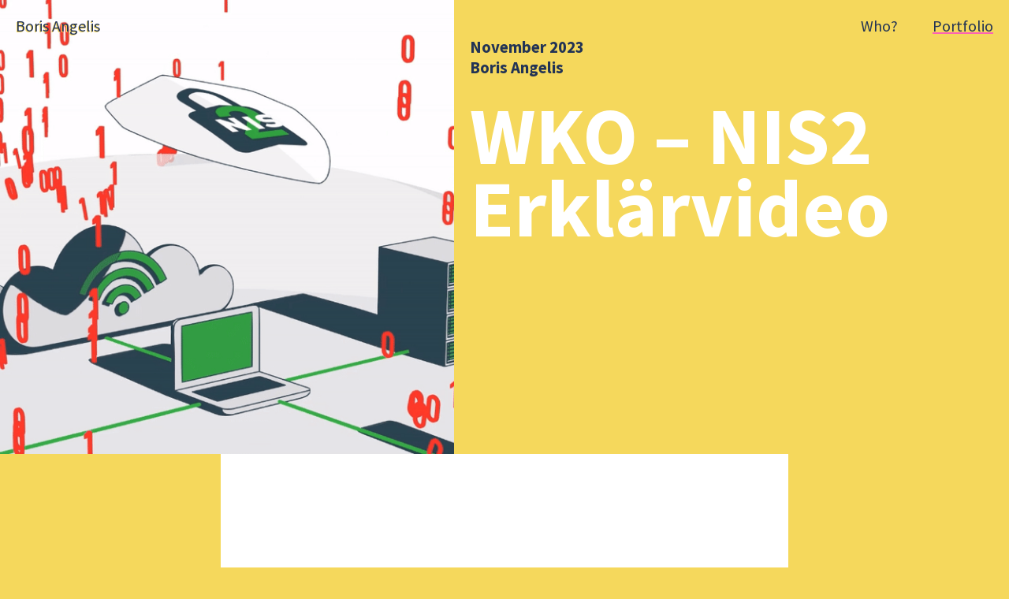

--- FILE ---
content_type: text/html; charset=UTF-8
request_url: https://borisangelis.space/portfolio/wko-nis2-erklarvideo/
body_size: 3639
content:
<!doctype html>
<html lang="en-US" class="no-js">
	<head>
		<meta charset="UTF-8">
		<title>  WKO &#8211; NIS2 Erklärvideo : Boris Angelis</title>

		<link href="//www.google-analytics.com" rel="dns-prefetch">
        <link href="https://borisangelis.space/wp-content/themes/weeeee/img/icons/favicon.ico" rel="shortcut icon">
        <link href="https://borisangelis.space/wp-content/themes/weeeee/img/icons/touch.png" rel="apple-touch-icon-precomposed">

		<meta http-equiv="X-UA-Compatible" content="IE=edge,chrome=1">
		<meta name="viewport" content="width=device-width, initial-scale=1.0">
		<meta name="description" content="If it looks stupid but works, it&#039;s me.">

		<meta name='robots' content='max-image-preview:large' />
<link rel='dns-prefetch' href='//s.w.org' />
		<script type="text/javascript">
			window._wpemojiSettings = {"baseUrl":"https:\/\/s.w.org\/images\/core\/emoji\/13.1.0\/72x72\/","ext":".png","svgUrl":"https:\/\/s.w.org\/images\/core\/emoji\/13.1.0\/svg\/","svgExt":".svg","source":{"concatemoji":"https:\/\/borisangelis.space\/wp-includes\/js\/wp-emoji-release.min.js?ver=5.8.2"}};
			!function(e,a,t){var n,r,o,i=a.createElement("canvas"),p=i.getContext&&i.getContext("2d");function s(e,t){var a=String.fromCharCode;p.clearRect(0,0,i.width,i.height),p.fillText(a.apply(this,e),0,0);e=i.toDataURL();return p.clearRect(0,0,i.width,i.height),p.fillText(a.apply(this,t),0,0),e===i.toDataURL()}function c(e){var t=a.createElement("script");t.src=e,t.defer=t.type="text/javascript",a.getElementsByTagName("head")[0].appendChild(t)}for(o=Array("flag","emoji"),t.supports={everything:!0,everythingExceptFlag:!0},r=0;r<o.length;r++)t.supports[o[r]]=function(e){if(!p||!p.fillText)return!1;switch(p.textBaseline="top",p.font="600 32px Arial",e){case"flag":return s([127987,65039,8205,9895,65039],[127987,65039,8203,9895,65039])?!1:!s([55356,56826,55356,56819],[55356,56826,8203,55356,56819])&&!s([55356,57332,56128,56423,56128,56418,56128,56421,56128,56430,56128,56423,56128,56447],[55356,57332,8203,56128,56423,8203,56128,56418,8203,56128,56421,8203,56128,56430,8203,56128,56423,8203,56128,56447]);case"emoji":return!s([10084,65039,8205,55357,56613],[10084,65039,8203,55357,56613])}return!1}(o[r]),t.supports.everything=t.supports.everything&&t.supports[o[r]],"flag"!==o[r]&&(t.supports.everythingExceptFlag=t.supports.everythingExceptFlag&&t.supports[o[r]]);t.supports.everythingExceptFlag=t.supports.everythingExceptFlag&&!t.supports.flag,t.DOMReady=!1,t.readyCallback=function(){t.DOMReady=!0},t.supports.everything||(n=function(){t.readyCallback()},a.addEventListener?(a.addEventListener("DOMContentLoaded",n,!1),e.addEventListener("load",n,!1)):(e.attachEvent("onload",n),a.attachEvent("onreadystatechange",function(){"complete"===a.readyState&&t.readyCallback()})),(n=t.source||{}).concatemoji?c(n.concatemoji):n.wpemoji&&n.twemoji&&(c(n.twemoji),c(n.wpemoji)))}(window,document,window._wpemojiSettings);
		</script>
		<style type="text/css">
img.wp-smiley,
img.emoji {
	display: inline !important;
	border: none !important;
	box-shadow: none !important;
	height: 1em !important;
	width: 1em !important;
	margin: 0 .07em !important;
	vertical-align: -0.1em !important;
	background: none !important;
	padding: 0 !important;
}
</style>
	<link rel='stylesheet' id='wp-block-library-css'  href='https://borisangelis.space/wp-includes/css/dist/block-library/style.min.css?ver=5.8.2' media='all' />
<link rel='stylesheet' id='normalize-css'  href='https://borisangelis.space/wp-content/themes/weeeee/normalize.css?ver=1.0' media='all' />
<link rel='stylesheet' id='html5blank-css'  href='https://borisangelis.space/wp-content/themes/weeeee/style.css?ver=1.0' media='all' />
<link rel='stylesheet' id='dashicons-css'  href='https://borisangelis.space/wp-includes/css/dashicons.min.css?ver=5.8.2' media='all' />
<link rel='stylesheet' id='pgc_fullcalendar-css'  href='https://borisangelis.space/wp-content/plugins/private-google-calendars/lib/fullcalendar4/core/main.min.css?ver=20211103' media='all' />
<link rel='stylesheet' id='pgc_fullcalendar_daygrid-css'  href='https://borisangelis.space/wp-content/plugins/private-google-calendars/lib/fullcalendar4/daygrid/main.min.css?ver=20211103' media='all' />
<link rel='stylesheet' id='pgc_fullcalendar_timegrid-css'  href='https://borisangelis.space/wp-content/plugins/private-google-calendars/lib/fullcalendar4/timegrid/main.min.css?ver=20211103' media='all' />
<link rel='stylesheet' id='pgc_fullcalendar_list-css'  href='https://borisangelis.space/wp-content/plugins/private-google-calendars/lib/fullcalendar4/list/main.min.css?ver=20211103' media='all' />
<link rel='stylesheet' id='pgc-css'  href='https://borisangelis.space/wp-content/plugins/private-google-calendars/css/pgc.css?ver=20211103' media='all' />
<link rel='stylesheet' id='tippy_light-css'  href='https://borisangelis.space/wp-content/plugins/private-google-calendars/lib/tippy/light-border.css?ver=20211103' media='all' />
<link rel="https://api.w.org/" href="https://borisangelis.space/wp-json/" /><link rel="alternate" type="application/json" href="https://borisangelis.space/wp-json/wp/v2/posts/609" /><link rel="alternate" type="application/json+oembed" href="https://borisangelis.space/wp-json/oembed/1.0/embed?url=https%3A%2F%2Fborisangelis.space%2Fportfolio%2Fwko-nis2-erklarvideo%2F" />
<link rel="alternate" type="text/xml+oembed" href="https://borisangelis.space/wp-json/oembed/1.0/embed?url=https%3A%2F%2Fborisangelis.space%2Fportfolio%2Fwko-nis2-erklarvideo%2F&#038;format=xml" />

<style></style>
    
    		<style type="text/css" id="wp-custom-css">
			h1 {
	hyphens: manual;
}		</style>
				

	</head>
	<body class="post-template-default single single-post postid-609 single-format-standard wko-nis2-erklarvideo">

		<!-- wrapper -->
		<div class="wrapper">

			<!-- header -->
			<header class="header clear" role="banner">

					<!-- logo -->
					<div class="logo">
						<a href="https://borisangelis.space">
                            <p>Boris Angelis</p>
						</a>
					</div>
					<!-- /logo -->

					<!-- nav -->
					<nav class="nav" role="navigation">
						<ul><li id="menu-item-26" class="menu-item menu-item-type-post_type menu-item-object-page menu-item-26"><a href="https://borisangelis.space/about/">Who?</a></li>
<li id="menu-item-27" class="menu-item menu-item-type-taxonomy menu-item-object-category current-post-ancestor current-menu-parent current-post-parent menu-item-27"><a href="https://borisangelis.space/./portfolio/">Portfolio</a></li>
</ul>					</nav>
					<!-- /nav -->

			</header>
			<!-- /header -->

	<main role="main">
	<!-- section -->
	<section>

	
		<!-- article -->
		<article id="post-609" class="post-609 post type-post status-publish format-standard has-post-thumbnail hentry category-portfolio">
            
			<!-- post thumbnail -->
							<img src="https://borisangelis.space/wp-content/uploads/2024/04/nis2.gif" class="attachment-post-thumbnail size-post-thumbnail wp-post-image" alt="" loading="lazy" srcset="https://borisangelis.space/wp-content/uploads/2024/04/nis2.gif 600w, https://borisangelis.space/wp-content/uploads/2024/04/nis2-250x250.gif 250w, https://borisangelis.space/wp-content/uploads/2024/04/nis2-120x120.gif 120w" sizes="(max-width: 600px) 100vw, 600px" />				
			            <section class="title">
			<!-- /post thumbnail -->
              <h4>
November 2023  <br>
<a href="https://borisangelis.space/author/admin/" title="Boris Angelis">Boris Angelis</a>
              </h4>
			<!-- post title -->
			<h1 class="post-title">
				WKO &#8211; NIS2 Erklärvideo             
			</h1>
              
            </section>
			<!-- /post title -->

			<!-- post details -->
			
			<section class="content">
             
			     
<figure class="wp-block-embed is-type-video is-provider-youtube wp-block-embed-youtube wp-embed-aspect-16-9 wp-has-aspect-ratio"><div class="wp-block-embed__wrapper">
<iframe loading="lazy" title="NIS 2 | Was die neuen Cybersecurity-Regeln der EU für dein Unternehmen bedeuten" width="900" height="506" src="https://www.youtube.com/embed/YyvdEs8e884?feature=oembed" frameborder="0" allow="accelerometer; autoplay; clipboard-write; encrypted-media; gyroscope; picture-in-picture; web-share" referrerpolicy="strict-origin-when-cross-origin" allowfullscreen></iframe>
</div></figure>



<p>For TVSalon. Probably the most boring subject matter, had to be made appealing to austrian businesses.</p>
            </section>

		</article>
		<!-- /article -->

	
	        
	</section>
	<!-- /section -->
	</main>



			<!-- footer -->
			<footer class="footer" role="contentinfo">
                <h2>Didn't find what you were searching for?</h2>
                <!-- search -->
<form class="search" method="get" action="https://borisangelis.space" role="search">
	<input class="search-input" type="search" name="s" placeholder="Try searching it">
	<button class="search-submit" type="submit" role="button">Here</button>
</form>
<!-- /search -->
				
                <p>
                <ul id="menu-footer-menu" class="menu"><li id="menu-item-203" class="menu-item menu-item-type-custom menu-item-object-custom menu-item-203"><a href="mailto:hi@borisangelis.space">hi@borisangelis.space</a></li>
<li id="menu-item-211" class="menu-item menu-item-type-custom menu-item-object-custom menu-item-211"><a href="tel:+436805574268">+43 680 557 4268</a></li>
<li id="menu-item-212" class="menu-item menu-item-type-custom menu-item-object-custom menu-item-212"><a href="http://instagram.com/borisangelis.space">Instagram</a></li>
</ul>                </p>
                
				
                <p class="copyright">
					&copy; 2026 Copyright Boris Angelis				</p>
				<!-- /copyright -->
			</footer>
			<!-- /footer -->

		</div>
		<!-- /wrapper -->

		<script type='text/javascript' src='https://borisangelis.space/wp-content/plugins/private-google-calendars/lib/popper.min.js?ver=20211103' id='popper-js'></script>
<script type='text/javascript' src='https://borisangelis.space/wp-content/plugins/private-google-calendars/lib/tippy/tippy-bundle.umd.min.js?ver=20211103' id='tippy-js'></script>
<script type='text/javascript' src='https://borisangelis.space/wp-content/plugins/private-google-calendars/lib/moment/moment-with-locales.min.js?ver=20211103' id='my_moment-js'></script>
<script type='text/javascript' src='https://borisangelis.space/wp-content/plugins/private-google-calendars/lib/moment/moment-timezone-with-data.min.js?ver=20211103' id='my_moment_timezone-js'></script>
<script type='text/javascript' src='https://borisangelis.space/wp-content/plugins/private-google-calendars/lib/fullcalendar4/core/main.min.js?ver=20211103' id='pgc_fullcalendar-js'></script>
<script type='text/javascript' src='https://borisangelis.space/wp-content/plugins/private-google-calendars/lib/fullcalendar4/moment/main.min.js?ver=20211103' id='pgc_fullcalendar_moment-js'></script>
<script type='text/javascript' src='https://borisangelis.space/wp-content/plugins/private-google-calendars/lib/fullcalendar4/moment-timezone/main.min.js?ver=20211103' id='pgc_fullcalendar_moment_timezone-js'></script>
<script type='text/javascript' src='https://borisangelis.space/wp-content/plugins/private-google-calendars/lib/fullcalendar4/daygrid/main.min.js?ver=20211103' id='pgc_fullcalendar_daygrid-js'></script>
<script type='text/javascript' src='https://borisangelis.space/wp-content/plugins/private-google-calendars/lib/fullcalendar4/timegrid/main.min.js?ver=20211103' id='pgc_fullcalendar_timegrid-js'></script>
<script type='text/javascript' src='https://borisangelis.space/wp-content/plugins/private-google-calendars/lib/fullcalendar4/list/main.min.js?ver=20211103' id='pgc_fullcalendar_list-js'></script>
<script type='text/javascript' src='https://borisangelis.space/wp-content/plugins/private-google-calendars/lib/fullcalendar4/core/locales-all.min.js?ver=20211103' id='pgc_fullcalendar_locales-js'></script>
<script type='text/javascript' id='pgc-js-extra'>
/* <![CDATA[ */
var pgc_object = {"ajax_url":"https:\/\/borisangelis.space\/wp-admin\/admin-ajax.php","nonce":"3912da0104","trans":{"all_day":"All day","created_by":"Created by","go_to_event":"Go to event","unknown_error":"Unknown error","request_error":"Request error","loading":"Loading"}};
/* ]]> */
</script>
<script type='text/javascript' src='https://borisangelis.space/wp-content/plugins/private-google-calendars/js/pgc.js?ver=20211103' id='pgc-js'></script>
<script type='text/javascript' src='https://borisangelis.space/wp-includes/js/wp-embed.min.js?ver=5.8.2' id='wp-embed-js'></script>

		

	</body>
</html>


--- FILE ---
content_type: text/css
request_url: https://borisangelis.space/wp-content/themes/weeeee/style.css?ver=1.0
body_size: 4291
content:
/*
	Theme Name: Bobos theme
	Theme URI: ayyyyyy.com
	Description: My assssss
	Version: 8.3.2.2
	Author: Boris Angelis
	Author URI: http://borisssssss.com
	Tags: Blank, HTML5, CSS3
 
	License: MIT
	License URI: http://opensource.org/licenses/mit-license.php
*/

/*------------------------------------*\
    MAIN
\*------------------------------------*/
@import url('https://fonts.googleapis.com/css?family=Source+Sans+Pro:200,400,700&display=swap');

/* global box-sizing */ 
*,
*:after,
*:before {
    
	-webkit-box-sizing:border-box;
	-moz-box-sizing:border-box;
	box-sizing:border-box;

    
	-webkit-font-smoothing:antialiased;
	font-smoothing:antialiased;
	text-rendering:optimizeLegibility;
    


    margin:0px;
    padding: 0px; 
    border: 0 none; 
    top: 0px;left: 0px;right: 0px;bottom: 0px;
}
/* html element 62.5% font-size for REM use */
html {
    background: #f5d85c;
	width:100%;
	overflow-x:none
}
body {
    font-family: 'Source Sans Pro', sans-serif;
	width:100%;
	overflow-x:none
}
/* clear */
.clear:before,
.clear:after {
    content:' ';
    display:table;
}


body> p {display:none!important}

/*------------------------------------*\
	TYPOGRAPHY
\*------------------------------------*/
h1,h2,h3,h4 {color: #235}

H1 {
    font-family: 'Source Sans Pro', sans-serif;
    font-size: 6vw;
}
article h1
{
	font-weight:200;
	font-size:8em
}
H2 {
    margin: .2em 0 ;

    font-size: 5em;
    line-height: 1
}
H3 {
    margin: .3em 0 ;
    font-size: 3em
}
H4 {
    margin: 1.3em 0 ;
    font-size: 1.3em
}
p {
	quotes: "“" "”" "‘" "’";
    color:#235;
    font-size: 1.3em;
    line-height: 1.3;
}
article p {margin-top: .7em }
ul,
ol {
	
	font-size:1.3rem;
	color:#235;
	margin-left:1.5rem;
}
ul ul,
ol ol {
	font-size:1.3rem
}

ol {
	list-style: none;
  counter-reset: my-awesome-counter;
}
ol >li {
  counter-increment: my-awesome-counter;
}
ol >li::before {
  content: counter(my-awesome-counter) ". ";
margin-left:-0em;
  font-size:2em;
	
}


img {
	max-width:100%;
	vertical-align:bottom;
}
a {
    color: #FC62B4;
    transition:all .3s;
	text-decoration-line: underline;
	text-decoration-color: transparent;
}
a:hover {
	
  	text-decoration-color: #FC62B4;
}
a:focus {
	outline:0;
}
a:hover,
a:active {
	outline:0;
}
input:focus {
	outline:0;

}
.wp-block-pullquote p,
blockquote p {
	quotes: "“" "”" "‘" "’";
	font-size:3em;
	line-height: 1em

}
blockquote p:before {
    content: open-quote;
}

blockquote p:after {
    content: close-quote;
}
blockquote p:after,
blockquote p:before {

}

blockquote cite {
	font-size:1.3rem;
}


/*------------------------------------*\
    STRUCTURE
\*------------------------------------*/

/* wrapper */
.wrapper {
	width:100%;
	position:relative;
}
/* header */
.header {
    position: fixed;
    width: 100%; 
    height: 50px;
    background: transparent;
    z-index: 100000;

}

.header * { 
    font-size: 20px;
    color: #235;
    display: block;
    text-shadow: -1px 1px 0px #f5d85c;
} 
.header a {text-decoration-line: none;}
.header a:hover {
    color:white;
    text-shadow: -1px 1px 0px #f5d85c;
}
    
.header .nav {
    position: relative; 
    float: right;
}
    .header .nav ul li {
        display: inline-block; 
        margin: 20px;
    }

.header .logo  {
    display: inline-block;
    position: relative;
    width: 150px; margin: 0;
    top: 20px; left: 20px
}

.current-menu-item a, 
.current-post-parent a
{
	text-decoration:underline;
	text-decoration-color:#FC62B4;
	
}

.search {
    width: auto;
    font-size: 0;
    color: #235;
    font-size: 30px;
}

.footer .search {
    padding:30px 0vw 30px 0vw;
}
    .search-input{
        color: inherit;
        position: relative;
        display:inline-table;
        float: left;
        
        background: transparent;
        
        border: 1px solid;
        padding: 20px;
        
        width: 40%;

        height: 20px;
        
    } .search-input:active,  
    .search-input:focus  
    {
        background-color:rgba(0,5,10,.05);
    }
    .search-submit {
        position: relative;
        display: inline-table;
        background: transparent;

        color: inherit;

        padding: 0px 20px;
        border: none;
        
        width:auto;
        height: 62px;
        
        font-size: 40px;
        line-height: 0;
        font-weight: 700;
        text-transform: uppercase;
        

    } .search-submit:hover {
        font-style: italic;
    }
.copyright {
    position: relative;
    display: block;
    margin: 20px 0;
    color: rgba(34, 51, 85, 0.4);
    
}
::placeholder {
    color: inherit;
    opacity: 90%;
    font-weight: 200;
}

/*section*/
.section {
    width: 100vw;
}

/* logo */
.logo {

}
.logo-img {

}
/* nav */
.nav {

}
/* sidebar */
.sidebar {

}
/* footer */
.footer {
    display: inline-block;
    position:relative;
    padding: 5%;
	width:100%
}

.footer .menu  {
	font-size:30px;
	list-style:none;
	margin-left:0
}


/*------------------------------------*\
    PAGES
\*------------------------------------*/
/*------------------------------------*\
    HOME PAGE
\*------------------------------------*/

#blow-me {
    height: 100vh;
}

.flip-box {
    position: absolute;
    background-color: transparent;
    width: 80vh;
    height: 80vh;
    border: 0 none;
    perspective: 1000px;
    margin: 10vh auto; 
    padding:11.5vh;
    
}

.flip-box-inner {
  position: relative;
  width: 100%;
  height: 100%;
  text-align: center;
  transition: transform 3s;
  transform-style: preserve-3d;   
}

.flip-box:active .flip-box-inner
{
  transform: rotateY(1090deg);
}


.flip-box-front, .flip-box-back {
  position: absolute;
  width: 100%;
  height: 100%;
/*  -webkit-backface-visibility: hidden;
  backface-visibility: hidden;*/
}

.flip-box-front {
  background-color: none;
  color: black;
}
.flip-box .side {
    overflow: hidden;
    height: 100%; width: 100%;
    background-size: cover;   
}    
.flip-box #front {
transform: rotate(45deg);
    background-image: url(img/businesscard-front.jpg)
}
.flip-box #back {
    transform:  rotate(-45deg);
    background-image:  url(img/businesscard-back.jpg);
    box-shadow: -38px 38px 60px rgba(40, 3, 3, .1);
}

.flip-box-back {
  color: white;
  transform: rotateY(180deg) translateZ(1px);
}


.side> a {
	color: black;
    display: block; position: absolute; 
    height: 3vh; width: 100%;
    bottom: 0; 
    font-size: 5vh;
    transition: all .3s;
    
}
.side>a:hover {
    text-shadow: 1px 5px 8px rgba(40, 3, 3, .3);
}

.flip-box:active a {
    opacity: 0
}




.a-1 { 
    margin: auto auto 5vh auto;
    transform: rotate(0deg);
}
.a-2 { 
    margin: auto; left: -42vh;
    transform: rotate(90deg);
}
.a-3 { 
    margin: 5vh auto auto auto;
    transform: rotate(180deg);
}
.a-4 { 
    margin: auto; right:  -42vh;
    transform: rotate(-90deg);
}



.home #about {
    padding:13% 20px 15% 20px;
	margin:0 auto;
	max-width:800px;

}

.portfolio> .category-secret
{display:none !important}

.portofolio {
    background: transparent;
    position: relative; display: block;
}


.home .post:hover a  {
    background-color: transparent;
	text-shadow: -2px 0px 8px #235;

}
    .home article {
        position:relative;
        color: white;
        display: inline; float: left;
        overflow:hidden;
        height: 25vw; width: 25%;
        padding: 2vw;
    }
    .home article.post  {  
        transition: background .4s;
    }


    #portfolio-HL H1 {
        

        font-family: 'Source Sans Pro', sans-serif;
        position: relative;
        margin: 0;
        
        

        font-weight: 200;
        line-height: 1;
        font-size: 10vw;
        
        
    }
    
    .home .post img {
        position: absolute;
        width: 100%; height: 100%;
        opacity: 1;
    }

.home .post .post-edit-link,
.home .post p {display: none}

    .home .post h2 a  
    {   

        position: absolute;
        font-family: 'Source Sans Pro', sans-serif;
        z-index: 10;
		color:#fff;
		background:rgba(34, 51, 85, 0.6);
		
		
        font-size: 3vw;
        font-weight: 700;
        text-transform: uppercase; padding: 15px;
        

        width: 100%;
      
    }
	.home .post .date a {color: #fff; position:relative}
    .home .post .date
	{

        color:  #fff;
        font-size: 15px;
        position: absolute;
        bottom:20px; left: 20px; top:auto;
        text-shadow: 1px 1px 10px rgba(0, 0, 3, .8);
    }

     .category .date {
        color: #235;    
    }

.page {padding: 100px 3vw 5vw 3vw;}
article.page {padding:0}
.author,
.category {
	
    padding: 100px 0vw 5vw 0vw;
}

.author-p {
	padding:0px 0 3vw 3vw
}


.author h1,
.category h1 {
    margin: 0px 3vw !important;
    font-size: 9vw;
    font-weight: 200
}
.author h1 {margin:0 !important}


.author article,
.category article {
    background: #f5d85c;
    display: block;
    position: relative;
    height:auto;
}

article .title a {color: #235;}

.author article .title,
.single article .title,
.search article .title,
.category article .title
{
    height: auto; 
    color: #235;overflow: hidden;
    padding: 20px;
	
}
.author article .title{
display: inline-block;
width:45vw; 
}
.single article:not(.has-post-thumbnail) {
	padding-top:50px
}
.single article:not(.has-post-thumbnail) .title,
.single article:not(.has-post-thumbnail) .post-title

	{
		position:relative;
		width:100%;
	}


.single article .title,
.author article.has-post-thumbnail .title, 
/*.search article.has-post-thumbnail .title */
{
    height: auto ; 
	width:52vw ; 
 	display: inline-block; float:right; 
}
.category article.has-post-thumbnail .title {
	height: 45vw ; 
	width:52vw ; 
 	display: inline-block; float:right; 
}
.single article .title {float:none; bottom:0px; min-height:45vw }
	
	
    .single img.size-post-thumbnail, 
	.single img.size-post-thumbnail.wp-post-image, 
	.author img.size-post-thumbnail.wp-post-image,
    .category img.size-post-thumbnail.wp-post-image 
{
        position: relative;
        display: inline-block; float: none;
        width: 45vw ;
		height: 45vw;
}
.single img.size-post-thumbnail, 
.single img.size-post-thumbnail.wp-post-image {float: left;}


	.single .post-title
    {
       font-weight:700;
        width: 49vw; height: auto;
        font-size: 8vw; 
        line-height: .9;

        color: white;
    }

.author .post h2,
.category .post h2 {font-size: 8vw;padding:0; margin: 0; word-break:initial; }

        .single .post-title a, 
        .category .post-title a {
            display: block; color: white;
        }


  .single article .content {
        max-width: 720px;
        padding: 5vw;
        margin: 0 auto;
      	background:white;
    }
.single .content img {
    height:auto
}
.single .content figcaption {
    display: block; float: left;
	width:100%;
	text-align:center;
    margin-right: 0px;
    margin-top: 0px; margin-bottom:20px;
}


.search {
    padding: 100px 0vw 5vw 0vw;
}
.search img {display: none}
.search section>h1 {
    padding: 5vw;
    font-weight: 200;
}
.search section>h1 em {text-decoration:overline}
.search section>h2 {
    font-size: 8vw
}
.search article {
    height: auto;
    padding: 2vw 0
}
.search span.date,
.category span.date {font-size:1.5em; font-weight:700;margin-top:20px; line-height:1.2}

/*------------------------------------*\
    IMAGES
\*------------------------------------*/
iframe {width: 100%; height:350px}



/*------------------------------------*\
    RESPONSIVE
\*------------------------------------*/
@media (max-width: 1080px)  {
	.flip-box:hover .flip-box-inner,
	.flip-box:active .flip-box-inner
	{
	  transform: rotateY(1090deg);
	}
	
	
    .single .content img {
        display: block; width: 80%; height: auto
    }
    .single .content figcaption {
        display: block; float: left;
        width: 200px; margin:20px;
        margin-top: 15px
    }
	#blow-me {
		height: 100vw;
	}
	 .flip-box {
      width: 80vw;
      height: 80vw;
        margin: 20vw auto; 
        padding:11.5vw 
        
    }
	.side > a {
        display: none
    }
    
}
@media (max-width: 720px) /*and (orientation: portrait)*/ {	
    .header {
        height: 100px
    }
    .header .nav ul li  {
        display: block;
        text-align: right;
    }
    

	
    .single .post-title,  
    .single .title  
    {
		width: 100vw;
        height: auto ;
    }
	.single .post-title {
		font-size: 15vw;
		display:block;
		position:relative;
	}
    
    
   

    
    
    .home article {
        height: 50vw; width: 50%;
    }
        #portfolio-HL H1 {
			font-size:20vw;	
		}
    
            .home .post h2 a  {
                font-size: 6vw;
                
            }
	
	.category article .title {
		width:100vw;
	}
	
        .single img.size-post-thumbnail, 
		.author img.size-post-thumbnail.wp-post-image,
		.single img.size-post-thumbnail.wp-post-image, 
		.category img.size-post-thumbnail.wp-post-image 
    {
        position: relative;
        display: block; 
        width: 100vw;
        height:100vw;
    }
	/*.single article .title,*/
	.author article.has-post-thumbnail .title, 
	.category article.has-post-thumbnail .title 
	/*.search article.has-post-thumbnail .title */
	{
		width:94vw ; 
		height:100vw;
		display: block; 
		color:#fff;
		margin-top:0px
	}
	.author article .title{width:100vw}
	.author article.has-post-thumbnail .title p, 
	.category article.has-post-thumbnail .title p {
		display:none
	}
	
			article	.title * {color:#fff}
			article	.title .date {color:#fff; font-size:1em}	
			article .title a {color: #fff;}
	.author article .title,
	.single article .title,
	/*.search article .title,*/
	.category article .title
	{
		position:absolute;
		color:#fff;
		margin-left:0px;
	    text-shadow: 1px 1px 20px rgba(30, 0, 3, 1);
		height:100vw
	}
	
	.search section>h2 {font-size:2em}
	.search section>h1 {font-size:1.5em}
	.search article .title * {color:#235}
	.search article p {font-size:1em}
	
	.single article:not(.has-post-thumbnail){
		padding-top:50px
	}
	.single article:not(.has-post-thumbnail) .title
	{
		position:relative;
		height:auto !important
	}
    .author article .title h4,
	.single article .title h4,
	.search article .title h4,
	.category article .title h4{
		margin-top:50px;
	}
		
	.author .post h2,
	.category .post h2 {font-size: 3em; margin-bottom:20px}
	
	
	
  .single article .content {
      padding: 100vw 5vw 5vw 5vw; 
}

    .footer h2 {
        font-size: 15vw
    }
	.search-input{ width:55%}
	.search-submit {padding:0 0 0 2%}
}

.page article {
	max-width: 720px;
	margin: 0 auto
}


/*------------------------------------*\
    MISC
\*------------------------------------*/

::selection {
	background:#000;
	color:#FFF;
	text-shadow:none;
}
::-webkit-selection {
	background:#04A4CC;
	color:#FFF;
	text-shadow:none;
}
::-moz-selection {
	background:#04A4CC;
	color:#FFF;
	text-shadow:none;
}

/*------------------------------------*\
    WORDPRESS CORE
\*------------------------------------

.alignnone {
	margin:0;
}
.aligncenter,
div.aligncenter {
	display:block;
	margin:0px auto 0px auto;
}
.alignright {
	float:right;
	margin:5px 0 20px 20px;
}
.alignleft {
	float:left;
	margin:5px 20px 20px 0;
}

.wp-caption {
	background:#FFF;
	border:0px solid #F0F0F0;
	max-width:100%;


}
.wp-caption img {
	border:0 none;
	height:auto;
	margin:0;
	max-width:100%;
	padding:0;
	width:auto;
}
.wp-caption .wp-caption-text,
.gallery-caption {
	font-size:11px;
	line-height:17px;
	margin:0;
	padding:0;
}
.sticky {

}
.bypostauthor {

}

------------------------------------*\
    PRINT
\*------------------------------------*/

@media print {
	* {
		background:transparent !important;
		color:#000 !important;
		box-shadow:none !important;
		text-shadow:none !important;
	}
	a,
	a:visited {
		text-decoration:underline;
	}
	a[href]:after {
		content:" (" attr(href) ")";
	}
	abbr[title]:after {
		content:" (" attr(title) ")";
	}
	.ir a:after,
	a[href^="javascript:"]:after,
	a[href^="#"]:after {
		content:"";
	}
	pre,blockquote {
		border:0px solid #999;
		page-break-inside:avoid;
	}
	thead {
		display:table-header-group;
	}
	tr,img {
		page-break-inside:avoid;
	}
	img {
		max-width:100%;
	}
	@page {
		margin:0.5cm;
	}
	p,
	h2,
	h3 {
		orphans:3;
		widows:3;
	}
	h2,
	h3 {
		page-break-after:avoid;
	}
}
